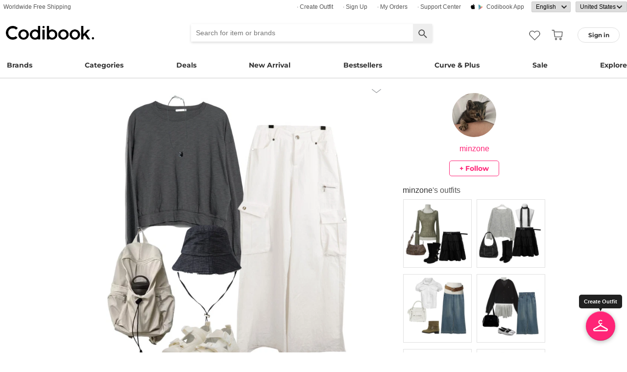

--- FILE ---
content_type: text/html; charset=utf-8
request_url: https://codibook.net/codi/8529851
body_size: 12987
content:
<!DOCTYPE html><html lang="en"><head><title>Travel,패션,Chic,편안한,데이트룩,針織外套,20대,bag,牛仔褲,針織外套,ショートパンツ,ブラウス,ニット,裙子,サンダル,デニムパンツ,夾克,오오티디,Casual,여름,꾸안꾸,Daily,Date,summer,長褲,スカート,パンツ,短褲,無袖,유니크,樂福鞋,톤온톤,autumn,대학생,모자 코디 by minzone - Codibook.</title><meta charset="utf-8"><meta name="mobile-web-app-capable" content="yes"><meta http-equiv="X-UA-Compatible" content="IE=Edge"><meta name="naver-site-verification" content="18719379b51c73ee7c31c971e20b790a9fc353fe"><meta name="google-site-verification" content="BsFUZ1hKjYHyB_VDABBEBiXivHyySYdg_a08JsSWPUM"><meta name="p:domain_verify" content="493125a21442a43c57618c5162746c79"><meta name="apple-itunes-app" content="app-id=1052178370, app-argument=codibook://codi/8529851"/><meta name="viewport" content="initial-scale=1, width=device-width"/><meta name="description" content="#여행  #패션  #시크  #편안한  #데이트룩  #針織外套 #20대  #가방 #牛仔褲 #針織外套  #ショートパンツ  #ブラウス  #ニット #裙子  #サンダル #デニムパンツ #夾克 #오오티디 #캐주얼 #여름 #꾸안꾸 #데일리 #데이트 #summer #長褲 #スカート  #パンツ #短褲 #無袖 #유니크 #樂福鞋 #톤온톤 #가을  #대학생 #모자"/><meta property="og:title" content="Travel,패션,Chic,편안한,데이트룩,針織外套,20대,bag,牛仔褲,針織外套,ショートパンツ,ブラウス,ニット,裙子,サンダル,デニムパンツ,夾克,오오티디,Casual,여름,꾸안꾸,Daily,Date,summer,長褲,スカート,パンツ,短褲,無袖,유니크,樂福鞋,톤온톤,autumn,대학생,모자 코디"/><meta property="og:image" content="https://i3.codibook.net/files/1981020636614/f1b7b392b0aca2d8/955495786.jpg"/><meta property="og:description" content="#가을 #데이트 #데일리 #시크 #여름 #여행 #유니크 #캐주얼 #톤온톤 #데이트룩 #대학생 #편안한 #패션 #20대 #summer #모자 #가방 #꾸안꾸 #오오티디 #裙子 #牛仔褲 #サンダル #短褲 #無袖 #ニット #スカート #ブラウス #デニムパンツ #樂福鞋 #夾克 #パンツ #ショートパンツ #針織外套 #長褲 on CODIBOOK"/><meta property="al:android:url" content="codibook://codi/8529851"/><meta property="al:android:package" content="com.ydea.codibook"/><meta property="al:android:app_name" content="Codibook"/><meta property="al:ios:url" content="codibook://codi/8529851"/><meta property="al:ios:app_store_id" content="1052178370"/><meta property="al:ios:app_name" content="Codibook"/><link rel="alternate" href="codibook://codi/8529851"/><link rel="alternate" href="android-app://com.ydea.codibook/https/codibook.net/codi/8529851"/><link rel="apple-touch-icon" href="https://s1.codibook.net/images/common/apple-touch-icon.png"><link rel="alternate" hreflang="ko" href="https://ko.codibook.net/codi/8529851"><link rel="alternate" hreflang="en" href="https://en.codibook.net/codi/8529851"><link rel="alternate" hreflang="ja" href="https://ja.codibook.net/codi/8529851"><link rel="alternate" hreflang="zh-tw" href="https://zh-tw.codibook.net/codi/8529851"><link rel="alternate" hreflang="zh-cn" href="https://zh-cn.codibook.net/codi/8529851"><link rel="alternate" hreflang="zh-hk" href="https://zh-hk.codibook.net/codi/8529851"><link rel="alternate" hreflang="x-default" href="https://codibook.net/codi/8529851"><link rel="canonical" href="https://codibook.net/codi/8529851"><link rel="preload" href="https://i4.codibook.net/static/webfonts/Montserrat/Montserrat-Bold.woff" as="font" type="font/woff" crossorigin=""><link rel="stylesheet" href="https://s1.codibook.net/aristo/style.min.css"><link rel="stylesheet" href="https://s1.codibook.net/components/flag-icon-css/css/flag-icon.min.css" media="none" onload="if(media!='all')media='all'"/><noscript><link rel="stylesheet" href="https://s1.codibook.net/components/flag-icon-css/css/flag-icon.min.css"/></noscript><link rel="stylesheet" href="https://s1.codibook.net/components/animate.css/animate.css" media="none" onload="if(media!='all')media='all'"/><noscript><link rel="stylesheet" href="https://s1.codibook.net/components/animate.css/animate.css"/></noscript><link rel="stylesheet" href="https://s1.codibook.net/components/jquery.scrollbar/jquery.scrollbar.css" media="none" onload="if(media!='all')media='all'"/><noscript><link rel="stylesheet" href="https://s1.codibook.net/components/jquery.scrollbar/jquery.scrollbar.css"/></noscript><link rel="stylesheet" href="https://s1.codibook.net/components/qtip2/jquery.qtip.css" media="none" onload="if(media!='all')media='all'"/><noscript><link rel="stylesheet" href="https://s1.codibook.net/components/qtip2/jquery.qtip.css"/></noscript><link rel="stylesheet" href="https://s1.codibook.net/css/base.css?b91d09db9cdb537c3a9ea1b312b4ace3"><script>var Codibook = {"env":"production","xrw":"","webViewClient":"","webViewUA":null,"isApp":false,"i18nLocale":"en","currency":"USD","timezoneOffset":-480,"suggestedLocale":"en","isAlphaUser":false,"isBetaUser":true,"shipping_country":"US","isAndroid":false,"isiOS":false,"optionalStaticURLBase":"https://s1.codibook.net","httpStatus":200,"method":"GET","originalUrl":"/codi/8529851","webview":false,"agent":{"isTablet":false,"mobile":false},"isiPhone":false,"isSafari":false,"appDownloadLink":"","viewMode":"page","temp_id":"temp:b357d2d7a6d643a3942133c9403bb64d","naverpay":{"BUTTON_KEY":"4FC8F0E8-C06A-4826-880C-58BF0D182CC2"},"couponUsable":false,"viewData":{},"i18nDomain":["ko.codibook.net","en.codibook.net","ja.codibook.net","zh-tw.codibook.net","zh-cn.codibook.net","zh-hk.codibook.net"],"done":{},"codi_data":{"codi_id":8529851,"user_id":"_sx.apple.000171.4667916ec2b94d88aa1159f35010ebf7.0334","codi_publish":1},"permalink":"https://codibook.net/codi/8529851"};</script><script src="https://s1.codibook.net/js/base.lib.js?5d4e9dea0fb4a5a31388346216245797"></script><script>(function(w,d,s,l,i){w[l]=w[l]||[];w[l].push({'gtm.start':
new Date().getTime(),event:'gtm.js'});var f=d.getElementsByTagName(s)[0],
j=d.createElement(s),dl=l!='dataLayer'?'&l='+l:'';j.async=true;j.src=
'https://ua.codibook.net/gtm.js?id='+i+dl;f.parentNode.insertBefore(j,f);
})(window,document,'script','dataLayer','GTM-KHPNJTQ');</script><script>!function(f,b,e,v,n,t,s){if(f.fbq)return;n=f.fbq=function(){n.callMethod?
n.callMethod.apply(n,arguments):n.queue.push(arguments)};if(!f._fbq)f._fbq=n;
n.push=n;n.loaded=!0;n.version='2.0';n.queue=[];t=b.createElement(e);t.async=!0;
t.src=v;s=b.getElementsByTagName(e)[0];s.parentNode.insertBefore(t,s)}(window,
document,'script','//connect.facebook.net/en_US/fbevents.js');</script><script src="https://s1.codibook.net/js/essential.js?13d0320e79973734fac6d33901bc77db"></script><script src="https://s1.codibook.net/js/common.js?23b5cb301fe9889f8b35d33b89b589c3"></script><script src="https://s1.codibook.net/components/clipboard/dist/clipboard.min.js" async></script></head><body class="mac"><div id="login"><div class="head">Sign in</div><div class="wrapper"><div class="form_wrapper"><form class="ui-form login" method="POST" action="/api/login?fallbackNoAjax=1"><div class="idpws"><input class="user_id text" name="user_id" type="text" autocomplete="username" placeholder="User ID or Email" title="User ID or Email"><input class="raw_password text" name="raw_password" type="password" autocomplete="current-password" placeholder="Password" title="Password"><input class="password" name="password" type="hidden"><input class="return_to" name="return_to" type="hidden"></div><div class="buttons"><input class="btn btn_join" type="submit" value="Sign in"></div><div class="join">Not registered yet?
<strong><a class="join" href="/join">Sign up</a></strong></div><div class="join">Forgot ID or password?
<strong><a class="find_pw" href="/findpw">Find account</a></strong></div><div class="non_login_order_history_notice join"><a class="btn btn_continue_as_guest non_login_order_history">Order detail for guest</a></div><div class="non_login_pay_notice join"><a class="btn btn_continue_as_guest non_login_pay">Continue as guest</a></div><div class="googlelogin"><a class="btn_google btn_externalLogin" href="/auth/google">Sign in with Google</a></div><div class="applelogin"><a class="btn_apple btn_externalLogin" href="/auth/apple">Sign in with Apple</a></div><div class="linelogin"><a class="btn_line btn_externalLogin" href="/auth/line">Sign in with LINE</a></div><div class="fblogin"><a class="btn_facebook btn_externalLogin" href="/auth/facebook">Sign in with Facebook</a></div></form></div></div></div><div id="validation"><div class="wrapper"><div class="form_wrapper"><div class="head">Enter verification code</div><form class="ui-form validation"><div><p>Please check your email for a message with your code. Your code is 4 numbers long.</p><p>We sent your code to: <strong id="email_sent_to"></strong></p><a class="modify_email">Modify email address</a><input class="verify_code text" name="verify_code" type="number" placeholder="Enter code" title="Enter code" autocomplete="off"><div class="join_notice code_notice"></div><button class="retry" disabled>Resend code</button></div><div class="buttons"><div class="submit"><input class="btn btn_join" type="submit" value="Verify email"></div></div></form></div></div></div><div id="find_pw_dialog_container"><div class="formpanel_dialog"><div class="title">Find account</div><div class="desc">The password reset URL will be sent to the email of your account.</div><form class="find_pw ui-form" action="/api/user/dummy/find_pw"><div class="content"><div class="row"><div class="label">Email</div><div class="input"><input class="email text" name="email" type="email" inputmode="email" autocomplete="email" style="width:150px"></div></div></div><div class="foot"><input class="btn" type="submit" value="Submit">
<input class="btn cancel" type="button" value="cancel"></div></form></div></div><div id="non_login_order_history_dialog_container"><div class="formpanel_dialog"><div class="title">Order detail for guest</div><div class="desc">The order id was provided to you by email when your order was placed.</div><form class="non_login_order_history ui-form" action="/order/history" method="post"><input class="name text" name="non_login" type="hidden" value="1"><div class="content"><div class="row"><div class="label">Order ID</div><div class="input"><input class="order_id text" name="order_id" type="text" autocomplete="off"></div></div><div class="row"><div class="label">Email</div><div class="input"><input class="name text" name="email" type="text" autocomplete="off"></div></div></div><div class="foot"><input class="btn" type="submit" value="Submit"></div></form></div></div><div id="modal_background_layer"></div><div id="fb-root"></div><div class="topBannerWrapper" id="top_banner_wrapper"><div class="topBanner" id="top_banner"><a href=""><div class="img" style="background-image:url(https://s1.codibook.net/images/banner/app_down_top_en.png)"></div></a><div class="close_left"></div></div></div><div class="topBannerWrapper" id="locale_suggestion_banner_wrapper" lang="en"><div class="topBanner" id="locale_suggestion_banner"><div class="text"><strong>Choose another language to see content specific to your location and shop online.</strong></div><div class="locale_select_options_wrapper"><select class="locale_select_options" autocomplete="off"><option value="ko">한국어</option><option value="en" selected>English</option><option value="ja">日本語</option><option value="zh-tw">繁體中文</option><option value="zh-cn">简体中文</option></select></div><div class="locale_select_button_wrapper"><a class="btn btn_submit" type="button">OK</a></div><div class="close"></div></div></div><div id="header"><div id="header_of_header_wrapper"><div id="header_of_header"><div class="btn_wrapper_left"><a href="/about/freeshipping">Worldwide Free Shipping</a></div><div class="btn_wrapper_right"><a class="create btn" href="/create">· Create Outfit</a><a class="join btn" href="/join">· Sign up</a><a class="order_history requireLogin nonLoginOrderHistory btn" href="/order/history">· My Orders</a><a class="cscenter btn" href="/cs_center">· Support Center</a><a class="app btn" href="/about_app">Codibook app</a><div class="lang_currency_selector_wrapper"><select class="lang selectLanguages" autocomplete="off"><option value="ko">한국어</option><option value="en" selected>English</option><option value="ja">日本語</option><option value="zh-tw">繁體中文</option><option value="zh-cn">简体中文</option></select><select class="shipping_country selectShippingCountry" autocomplete="off"><option value="US" selected>United States</option><option value="AU">Australia</option><option value="CA">Canada</option><option value="JP">Japan</option><option value="HK">Hong kong</option><option value="MO">Macao</option><option value="SG">Singapore</option><option value="TW">Taiwan</option><option value="GB">United Kingdom</option><option value="FR">France</option><option value="IT">Italy</option><option value="AT">Austria</option><option value="BE">Belgium</option><option value="BG">Bulgaria(rep)</option><option value="HR">Croatia</option><option value="CY">Cyprus</option><option value="CZ">Czech</option><option value="DK">Denmark</option><option value="EE">Estonia</option><option value="FI">Finland</option><option value="DE">Germany</option><option value="GR">Greece</option><option value="HU">Hungary(rep)</option><option value="IE">Ireland</option><option value="LV">Latvia</option><option value="LT">Lithuania</option><option value="LU">Luxembourg</option><option value="MY">Malaysia</option><option value="NL">Netherlands</option><option value="NZ">New Zealand</option><option value="NO">Norway</option><option value="PL">Poland(rep)</option><option value="PT">Portugal</option><option value="RO">Romania</option><option value="SK">Slovakia</option><option value="SI">Slovenia</option><option value="ES">Spain</option><option value="SE">Sweden</option><option value="CH">Switzerland</option><option value="VN">Vietnam</option><option value="ZM">Zambia</option></select></div></div></div></div><div id="header_wrapper"><a class="hamburger btn" href="#"></a><div class="title"><a href="/"><img alt="Codibook" src="https://s1.codibook.net/images/header/logo.png" width="140"></a></div><div class="logo"><a href="/">Codibook</a></div><div class="login btn_flat needLogin" tabIndex="0"><span>Sign in</span></div><a class="search_btn" href="/search/"></a><a class="requireLogin liked_btn" href="#"></a><form class="search_wrapper hide_for_mobile" action="/search/"><input class="search" id="autoComplete" type="text" list="keyword" inputmode="search" name="q" placeholder="Search for item or brands" autocomplete="off" value=""><input type="hidden" name="filter" value=""><input class="search_submit" type="submit" value=""></form><a class="cart empty" href="/cart"></a><div class="search_assist balloon"><div class="assisted_keyword_wrapper"><div class="history_wrapper"><div class="keyword_label">Recent Searches</div><div class="clear">Clear</div><div class="history_content"></div></div><div class="keyword_label">Popular Keyword</div><div class="content"></div></div></div></div><div id="main_menu_container"><div id="main_menu"><div class="main_menu brands"><a href="/brand">Brands</a></div><div class="brands balloon"></div><div class="main_menu categories"><a href="#">Categories</a></div><div class="categories balloon"><div class="category_menu"><a href="/items/?shop_id=167&amp;sort=recent" data-alter="Delight.">Delight.</a></div><div class="category_menu"><a href="/items/?pc=136" data-alter="outer">Outer</a></div><div class="category_menu"><a href="/items/?pc=140" data-alter="tops">Tops</a></div><div class="category_menu"><a href="/items/?pc=144" data-alter="bottoms">Bottoms</a></div><div class="category_menu"><a href="/items/?pc=142" data-alter="dress">Dress</a></div><div class="category_menu"><a href="/items/?pc=151" data-alter="shoes">Shoes</a></div><div class="category_menu"><a href="/items/?pc=149" data-alter="bags">Bags</a></div><div class="category_menu"><a href="/items/?pc=150" data-alter="accessories">Accessories</a></div><div class="category_menu"><a href="/items/?pc=39583" data-alter="jewelry">Jewelry</a></div><div class="category_menu"><a href="/items/?pc=155" data-alter="swimwear">Swimwear</a></div></div><div class="main_menu"><a href="/event" data-alter="deals">Deals</a></div><div class="main_menu"><a href="/items/?sort=recent&amp;orderable=1&amp;featured=new" data-alter="new arrival">New Arrival</a></div><div class="main_menu"><a href="/items/?sort=order&amp;orderable=1&amp;featured=best" data-alter="bestsellers">Bestsellers</a></div><div class="main_menu"><a href="/items/?size=curve" data-alter="Curve &amp; Plus">Curve & Plus</a></div><div class="main_menu"><a href="/items/?sort=recent&amp;sale=1&amp;featured=sale" data-alter="sale">Sale</a></div><div class="main_menu"><a href="/trending" data-alter="explore">Explore</a></div></div></div><div id="popup_download_app_layer"></div><div id="popup_download_app"><div class="popup_image"><a href="https://codibook.net/page/5473905"><img class="link" alt="Join" src="https://s1.codibook.net/images/popup/join_banner_en3.jpg"></a></div><div class="close"></div></div><div id="new_user_coupon_layer_bg"></div><div id="new_user_coupon_layer"><a href="/event/page/welcomeapp"><img loading="lazy" src="https://s1.codibook.net/images/popup/newuser_popup_banner.jpg" alt="Take a coupon"></a><div class="close"></div></div></div><div id="left_modal_bg"></div><div id="left"><div class="container"><div class="top"><a class="join btn" href="/join">Sign up</a><div class="needLogin btn" style="margin-right:0">Sign in</div></div><div class="middle"><div class="menu"><a href="/"><img alt="main page" src="https://s1.codibook.net/images/glyphs/mobile_menu/home.png" align="absmiddle" width="24"> &nbsp;home</a></div><div class="menu"><a class="shopping" href="#"><img alt="category" src="https://s1.codibook.net/images/glyphs/mobile_menu/category.png" align="absmiddle" width="24"> &nbsp;Category</a></div><div class="submenu shopping"><div class="submenu_item"><a href="/items/?shop_id=167&amp;sort=recent" data-alter="Delight.">· Delight.</a></div><div class="submenu_item"><a href="/items/?pc=136">· Outer</a></div><div class="submenu_item"><a href="/items/?pc=140">· Tops</a></div><div class="submenu_item"><a href="/items/?pc=144">· Bottoms</a></div><div class="submenu_item"><a href="/items/?pc=142">· Dress</a></div><div class="submenu_item"><a href="/items/?pc=151">· Shoes</a></div><div class="submenu_item"><a href="/items/?pc=149">· Bags</a></div><div class="submenu_item"><a href="/items/?pc=150">· Accessories</a></div><div class="submenu_item"><a href="/items/?pc=39583">· Jewelry</a></div><div class="submenu_item"><a href="/items/?pc=155">· Swimwear</a></div><div class="submenu_item"><a href="/items/?size=curve">· Curve &amp; Plus</a></div><div class="submenu_item"><a href="/items/?sort=recent&amp;orderable=1&amp;featured=new">· New arrival</a></div><div class="submenu_item"><a href="/items/?sort=recent&amp;sale=1&amp;featured=sale">· Sale</a></div><div class="submenu_item"><a href="/items/?sort=order&amp;orderable=1&amp;featured=best">· Bestsellers</a></div></div><div class="menu"><a class="codi" href="/codi"><img alt="set" src="https://s1.codibook.net/images/glyphs/mobile_menu/codi.png" align="absmiddle" width="24"> &nbsp;Outfits</a></div><div class="menu"><a class="dailytip" href="/dailytip"><img alt="daily tips" src="https://s1.codibook.net/images/glyphs/mobile_menu/daily-tip.png" align="absmiddle" width="24"> &nbsp;dailytip</a></div><div class="menu"><a class="dailytip" href="/collection"><img alt="collection" src="https://s1.codibook.net/images/glyphs/mobile_menu/collection.png" align="absmiddle" width="24"> &nbsp;collection</a></div><div class="menu"><a class="event"><img alt="contest" src="https://s1.codibook.net/images/glyphs/mobile_menu/contest.png" align="absmiddle" width="24"> &nbsp;Deals / contest</a></div><div class="submenu event"><div class="submenu_item"><a href="/event">Deals</a></div><div class="submenu_item"><a href="/contest">contest</a></div></div><div style="padding-top:10px;border-top:1px solid #ccc;margin-top:10px;"></div><div class="menu"><a class="requireLogin nonLoginOrderHistory" href="#"><img alt="my shopping" src="https://s1.codibook.net/images/glyphs/my/delivery.png" align="absmiddle" width="24"> &nbsp;My Orders</a></div><div class="menu"><a class="requireLogin" href="#"><img alt="my shopping" src="https://s1.codibook.net/images/glyphs/my/mileage.png" align="absmiddle" width="24"> &nbsp;Credit details</a></div><div class="menu"><a href="/cs_center"><img alt="CS" src="https://s1.codibook.net/images/glyphs/mobile_menu/cs-center.png" align="absmiddle" width="24"> &nbsp;Support Center</a></div><div class="menu"><div class="lang_currency_selector_wrapper"><select class="lang selectLanguages" autocomplete="off"><option value="ko">한국어</option><option value="en" selected>English</option><option value="ja">日本語</option><option value="zh-tw">繁體中文</option><option value="zh-cn">简体中文</option></select><select class="shipping_country selectShippingCountry" autocomplete="off"><option value="US" selected>United States</option><option value="AU">Australia</option><option value="CA">Canada</option><option value="JP">Japan</option><option value="HK">Hong kong</option><option value="MO">Macao</option><option value="SG">Singapore</option><option value="TW">Taiwan</option><option value="GB">United Kingdom</option><option value="FR">France</option><option value="IT">Italy</option><option value="AT">Austria</option><option value="BE">Belgium</option><option value="BG">Bulgaria(rep)</option><option value="HR">Croatia</option><option value="CY">Cyprus</option><option value="CZ">Czech</option><option value="DK">Denmark</option><option value="EE">Estonia</option><option value="FI">Finland</option><option value="DE">Germany</option><option value="GR">Greece</option><option value="HU">Hungary(rep)</option><option value="IE">Ireland</option><option value="LV">Latvia</option><option value="LT">Lithuania</option><option value="LU">Luxembourg</option><option value="MY">Malaysia</option><option value="NL">Netherlands</option><option value="NZ">New Zealand</option><option value="NO">Norway</option><option value="PL">Poland(rep)</option><option value="PT">Portugal</option><option value="RO">Romania</option><option value="SK">Slovakia</option><option value="SI">Slovenia</option><option value="ES">Spain</option><option value="SE">Sweden</option><option value="CH">Switzerland</option><option value="VN">Vietnam</option><option value="ZM">Zambia</option></select></div></div></div></div></div><div class="codi_view" id="container"><div id="codi_view_container"><div class="codi_dialog document_dialog" data-user_id="_sx.apple.000171.4667916ec2b94d88aa1159f35010ebf7.0334" data-codi_id="8529851"><div class="codi_view_wrapper"><div class="codi_image_wrapper document_content_wrapper"><div class="profile_wrapper"><div class="profile_image"><img alt="profile image" src="https://i3.codibook.net/files/198206018158/caea6614d9a3e709/410656491.png?class=small"></div><div class="nick_name"><a href="/user/_sx.apple.000171.4667916ec2b94d88aa1159f35010ebf7.0334">minzone</a></div><div class="btn follow_wrapper requireLogin follow" data-user_id="_sx.apple.000171.4667916ec2b94d88aa1159f35010ebf7.0334">+ follow</div></div><div class="title_wrapper"><div class="title">Travel,패션,Chic,편안한,데이트룩,針織外套,20대,bag,牛仔褲,針織外套,ショートパンツ,ブラウス,ニット,裙子,サンダル,デニムパンツ,夾克,오오티디,Casual,여름,꾸안꾸,Daily,Date,summer,長褲,スカート,パンツ,短褲,無袖,유니크,樂福鞋,톤온톤,autumn,대학생,모자 코디</div><div class="action_wrapper"><img alt="more ..." src="https://s1.codibook.net/images/detail/editdown_arrow.png" tabindex="0"><div class="codi_menu document_menu"><a class="btn download" href="/codi/8529851/download" rel="nofollow">download</a><a class="btn share" href="#">share</a></div></div></div><div class="image_wrapper"><div class="image"><img src="https://i3.codibook.net/files/1981020636614/f1b7b392b0aca2d8/955495786.jpg?class=big" alt="binary01 스트링 비바 백팩,wonderwonder 홀티 카고 포켓 코튼 롱 와이드 팬츠,DANGDANG GIRL 통통 볼드 하트 목걸이등을 매치한 코디"></div><div class="content"><div class="description"><a href="/codi?style=여행">#Travel</a>  <a href="/codi?style=패션">#패션</a>  <a href="/codi?style=시크">#Chic</a>  <a href="/codi?style=편안한">#편안한</a>  <a href="/codi?style=데이트룩">#데이트룩</a>  <a href="/codi?style=針織外套">#針織外套</a> <a href="/codi?style=20대">#20대</a>  <a href="/codi?style=가방">#bag</a> <a href="/codi?style=牛仔褲">#牛仔褲</a> <a href="/codi?style=針織外套">#針織外套</a>  <a href="/codi?style=ショートパンツ">#ショートパンツ</a>  <a href="/codi?style=ブラウス">#ブラウス</a>  <a href="/codi?style=ニット">#ニット</a> <a href="/codi?style=裙子">#裙子</a>  <a href="/codi?style=サンダル">#サンダル</a> <a href="/codi?style=デニムパンツ">#デニムパンツ</a> <a href="/codi?style=夾克">#夾克</a> <a href="/codi?style=오오티디">#오오티디</a> <a href="/codi?style=캐주얼">#Casual</a> <a href="/codi?style=여름">#여름</a> <a href="/codi?style=꾸안꾸">#꾸안꾸</a> <a href="/codi?style=데일리">#Daily</a> <a href="/codi?style=데이트">#Date</a> <a href="/codi?style=summer">#summer</a> <a href="/codi?style=長褲">#長褲</a> <a href="/codi?style=スカート">#スカート</a>  <a href="/codi?style=パンツ">#パンツ</a> <a href="/codi?style=短褲">#短褲</a> <a href="/codi?style=無袖">#無袖</a> <a href="/codi?style=유니크">#유니크</a> <a href="/codi?style=樂福鞋">#樂福鞋</a> <a href="/codi?style=톤온톤">#톤온톤</a> <a href="/codi?style=가을">#autumn</a>  <a href="/codi?style=대학생">#대학생</a> <a href="/codi?style=모자">#cap</a></div><div class="regdate">2 years ago</div></div></div><div class="line"></div><div class="bottom_wrapper"><div class="liked_wrapper"></div><button class="like_icon requireLogin"></button><div class="style_wrapper"><a class="style" href="/codi?style=2">#autumn</a><a class="style" href="/codi?style=17">#Date</a><a class="style" href="/codi?style=18">#Daily</a><a class="style" href="/codi?style=40">#Chic</a><a class="style" href="/codi?style=46">#여름</a><a class="style" href="/codi?style=47">#Travel</a><a class="style" href="/codi?style=54">#유니크</a><a class="style" href="/codi?style=62">#Casual</a><a class="style" href="/codi?style=450">#톤온톤</a><a class="style" href="/codi?style=635">#데이트룩</a><a class="style" href="/codi?style=917">#대학생</a><a class="style" href="/codi?style=1238">#편안한</a><a class="style" href="/codi?style=1323">#패션</a><a class="style" href="/codi?style=1598">#20대</a><a class="style" href="/codi?style=1849">#summer</a><a class="style" href="/codi?style=2132">#cap</a><a class="style" href="/codi?style=2750">#bag</a><a class="style" href="/codi?style=3478">#꾸안꾸</a><a class="style" href="/codi?style=7648">#오오티디</a><a class="style" href="/codi?style=80358">#裙子</a><a class="style" href="/codi?style=81439">#牛仔褲</a><a class="style" href="/codi?style=153661">#サンダル</a><a class="style" href="/codi?style=153691">#短褲</a><a class="style" href="/codi?style=160196">#無袖</a><a class="style" href="/codi?style=200158">#ニット</a><a class="style" href="/codi?style=202436">#スカート</a><a class="style" href="/codi?style=203287">#ブラウス</a><a class="style" href="/codi?style=214129">#デニムパンツ</a><a class="style" href="/codi?style=230655">#樂福鞋</a><a class="style" href="/codi?style=233688">#夾克</a><a class="style" href="/codi?style=235043">#パンツ</a><a class="style" href="/codi?style=235117">#ショートパンツ</a><a class="style" href="/codi?style=237295">#針織外套</a><a class="style" href="/codi?style=243901">#長褲</a></div><div class="share_wrapper"><div class="share_button_wrapper"><button class="pinterest"></button><button class="line_app"></button><button class="facebook"></button><button class="url"></button></div><div id="share_url_dialog_container"><div class="formpanel_dialog"><div class="title">URL<div class="content"><div class="row"><div class="input"><input class="share_url" type="text" readonly><button class="copy btn btn_general2">Copy</button></div></div></div></div></div></div></div></div><div id="cart_btn_wrapper"><input class="btn btn_buy" type="button" value="Buy All Set"></div></div><div class="codi_info_wrapper document_info_wrapper"><div class="profile_wrapper"><div class="profile_image"><img alt="profile image" src="https://i3.codibook.net/files/198206018158/caea6614d9a3e709/410656491.png?class=small"></div><div class="nick_name"><a href="/user/_sx.apple.000171.4667916ec2b94d88aa1159f35010ebf7.0334">minzone</a></div><div class="btn follow_wrapper requireLogin follow" data-user_id="_sx.apple.000171.4667916ec2b94d88aa1159f35010ebf7.0334">+ follow</div></div><div class="profile_codi_wrapper"><div class="profile_codi_title"><a href="/user/_sx.apple.000171.4667916ec2b94d88aa1159f35010ebf7.0334">minzone</a><span>'s outfits</span></div><div class="profile_codi"></div></div></div></div><div class="comment_wrapper"><div class="comment_container"><div class="comment_list"></div><div class="comment_write_wrapper"><div class="msg"><a class="needLogin" href="#">Sign in</a><span> and Add a comment</span></div></div></div></div><div class="clear_both"></div><div class="detail_title"><span>used item</span></div><div id="content_wrapper"><div id="content"><div class="grid-sizer"></div><div class="null_msg">No styles or items found.</div></div></div><div class="item_slider_wrapper"><div class="detail_title"><span>Recommended</span></div><div class="scrolling-wrapper-flexbox"><div class="item_wrapper"><a class="item_link" data-item_id="9439990" href="/item/9439990?recStrategy=096945"><div class="thumb_wrapper"><noscript><img loading="lazy" src="https://i4.codibook.net/files/1983041644422/cd8715fdf07945b7/1957059468.jpg?class=square" alt="Puffer Jacket"></noscript><div class="lazyImage" data-attr="{&quot;src&quot;:&quot;https://i4.codibook.net/files/1983041644422/cd8715fdf07945b7/1957059468.jpg?class=square&quot;}"><img alt="Puffer Jacket" src="https://s1.codibook.net/images/common/loading_spinner.gif"></div></div></a><div class="item_info"><div class="shop">peachmode</div><div class="title"><a class="item_link" data-item_id="9439990" href="/item/9439990?recStrategy=096945">Puffer Jacket</a></div><div class="price"><s>$59.15</s>
<span>$48.29</span></div></div></div><div class="item_wrapper"><a class="item_link" data-item_id="9280449" href="/item/9280449?recStrategy=096945"><div class="thumb_wrapper"><noscript><img loading="lazy" src="https://i3.codibook.net/files/1982040329825/5494fe3a7d8aeb42/1468104665.jpg?class=square" alt="knitwears"></noscript><div class="lazyImage" data-attr="{&quot;src&quot;:&quot;https://i3.codibook.net/files/1982040329825/5494fe3a7d8aeb42/1468104665.jpg?class=square&quot;}"><img alt="knitwears" src="https://s1.codibook.net/images/common/loading_spinner.gif"></div></div></a><div class="item_info"><div class="shop">LOVENSOME</div><div class="title"><a class="item_link" data-item_id="9280449" href="/item/9280449?recStrategy=096945">knitwears</a></div><div class="price"><s>$31.71</s>
<span>$29.02</span></div></div></div><div class="item_wrapper"><a class="item_link" data-item_id="9413039" href="/item/9413039?recStrategy=096945"><div class="thumb_wrapper"><noscript><img loading="lazy" src="https://i4.codibook.net/files/1983020628211/d55870d2d570fc0b/1181307028.jpg?class=square" alt="Long Sleeve"></noscript><div class="lazyImage" data-attr="{&quot;src&quot;:&quot;https://i4.codibook.net/files/1983020628211/d55870d2d570fc0b/1181307028.jpg?class=square&quot;}"><img alt="Long Sleeve" src="https://s1.codibook.net/images/common/loading_spinner.gif"></div></div></a><div class="item_info"><div class="shop">creamsugar</div><div class="title"><a class="item_link" data-item_id="9413039" href="/item/9413039?recStrategy=096945">Long Sleeve</a></div><div class="price"><span>$18.78</span></div></div></div><div class="item_wrapper"><a class="item_link" data-item_id="9415972" href="/item/9415972?recStrategy=096945"><div class="thumb_wrapper"><noscript><img loading="lazy" src="https://i4.codibook.net/files/1983021244416/58cda9b2a580d99c/1046160921.jpg?class=square" alt="pants"></noscript><div class="lazyImage" data-attr="{&quot;src&quot;:&quot;https://i4.codibook.net/files/1983021244416/58cda9b2a580d99c/1046160921.jpg?class=square&quot;}"><img alt="pants" src="https://s1.codibook.net/images/common/loading_spinner.gif"></div></div></a><div class="item_info"><div class="shop">JASMINBELL</div><div class="title"><a class="item_link" data-item_id="9415972" href="/item/9415972?recStrategy=096945">pants</a></div><div class="price"><s>$24.63</s>
<span>$19.57</span></div></div></div><div class="item_wrapper"><a class="item_link" data-item_id="9407282" href="/item/9407282?recStrategy=096945"><div class="thumb_wrapper"><noscript><img loading="lazy" src="https://i4.codibook.net/files/1983012173201/9b4e1b0ada3883be/536860025.jpg?class=square" alt="Long Sleeve"></noscript><div class="lazyImage" data-attr="{&quot;src&quot;:&quot;https://i4.codibook.net/files/1983012173201/9b4e1b0ada3883be/536860025.jpg?class=square&quot;}"><img alt="Long Sleeve" src="https://s1.codibook.net/images/common/loading_spinner.gif"></div></div></a><div class="item_info"><div class="shop">EEZEE</div><div class="title"><a class="item_link" data-item_id="9407282" href="/item/9407282?recStrategy=096945">Long Sleeve</a></div><div class="price"><s>$32.20</s>
<span>$28.98</span></div></div></div><div class="item_wrapper"><a class="item_link" data-item_id="9443586" href="/item/9443586?recStrategy=096945"><div class="thumb_wrapper"><noscript><img loading="lazy" src="https://i4.codibook.net/files/1983042449805/88361ba5f7d48fb4/1400187845.jpg?class=square" alt="jeans"></noscript><div class="lazyImage" data-attr="{&quot;src&quot;:&quot;https://i4.codibook.net/files/1983042449805/88361ba5f7d48fb4/1400187845.jpg?class=square&quot;}"><img alt="jeans" src="https://s1.codibook.net/images/common/loading_spinner.gif"></div></div></a><div class="item_info"><div class="shop">EEZEE</div><div class="title"><a class="item_link" data-item_id="9443586" href="/item/9443586?recStrategy=096945">jeans</a></div><div class="price"><s>$50.82</s>
<span>$45.74</span></div></div></div><div class="item_wrapper"><a class="item_link" data-item_id="9463220" href="/item/9463220?recStrategy=096945"><div class="thumb_wrapper"><noscript><img loading="lazy" src="https://i4.codibook.net/files/1983062175006/b67ba87964eb04bc/547625004.jpg?class=square" alt="Long Sleeve"></noscript><div class="lazyImage" data-attr="{&quot;src&quot;:&quot;https://i4.codibook.net/files/1983062175006/b67ba87964eb04bc/547625004.jpg?class=square&quot;}"><img alt="Long Sleeve" src="https://s1.codibook.net/images/common/loading_spinner.gif"></div></div></a><div class="item_info"><div class="shop">creamsugar</div><div class="title"><a class="item_link" data-item_id="9463220" href="/item/9463220?recStrategy=096945">Long Sleeve</a></div><div class="price"><span>$25.98</span></div></div></div><div class="item_wrapper"><a class="item_link" data-item_id="9448306" href="/item/9448306?recStrategy=096945"><div class="thumb_wrapper"><noscript><img loading="lazy" src="https://i4.codibook.net/files/198305053020/32ab8c4fb943559b/1138177160.jpg?class=square" alt="knitwears"></noscript><div class="lazyImage" data-attr="{&quot;src&quot;:&quot;https://i4.codibook.net/files/198305053020/32ab8c4fb943559b/1138177160.jpg?class=square&quot;}"><img alt="knitwears" src="https://s1.codibook.net/images/common/loading_spinner.gif"></div></div></a><div class="item_info"><div class="shop">ccomeng</div><div class="title"><a class="item_link" data-item_id="9448306" href="/item/9448306?recStrategy=096945">knitwears</a></div><div class="price"><span>$26.71</span></div></div></div><div class="item_wrapper"><a class="item_link" data-item_id="9410377" href="/item/9410377?recStrategy=096945"><div class="thumb_wrapper"><noscript><img loading="lazy" src="https://i4.codibook.net/files/1983013044401/6dfda3b80519b3b2/1717943301.jpg?class=square" alt="jeans"></noscript><div class="lazyImage" data-attr="{&quot;src&quot;:&quot;https://i4.codibook.net/files/1983013044401/6dfda3b80519b3b2/1717943301.jpg?class=square&quot;}"><img alt="jeans" src="https://s1.codibook.net/images/common/loading_spinner.gif"></div></div></a><div class="item_info"><div class="shop">boogieshop</div><div class="title"><a class="item_link" data-item_id="9410377" href="/item/9410377?recStrategy=096945">jeans</a></div><div class="price"><span>$28.90</span></div></div></div><div class="item_wrapper"><a class="item_link" data-item_id="9382808" href="/item/9382808?recStrategy=096945"><div class="thumb_wrapper"><noscript><img loading="lazy" src="https://i4.codibook.net/files/198211183002/a0c3858707548f87/234751974.jpg?class=square" alt="set"></noscript><div class="lazyImage" data-attr="{&quot;src&quot;:&quot;https://i4.codibook.net/files/198211183002/a0c3858707548f87/234751974.jpg?class=square&quot;}"><img alt="set" src="https://s1.codibook.net/images/common/loading_spinner.gif"></div></div></a><div class="item_info"><div class="shop">JASMINBELL</div><div class="title"><a class="item_link" data-item_id="9382808" href="/item/9382808?recStrategy=096945">set</a></div><div class="price"><s>$33.26</s>
<span>$25.73</span></div></div></div><div class="item_wrapper"><a class="item_link" data-item_id="9453175" href="/item/9453175?recStrategy=096945"><div class="thumb_wrapper"><noscript><img loading="lazy" src="https://i4.codibook.net/files/1983051660601/2c16d432f4b429ff/542530816.jpg?class=square" alt="Cardigan / Vest"></noscript><div class="lazyImage" data-attr="{&quot;src&quot;:&quot;https://i4.codibook.net/files/1983051660601/2c16d432f4b429ff/542530816.jpg?class=square&quot;}"><img alt="Cardigan / Vest" src="https://s1.codibook.net/images/common/loading_spinner.gif"></div></div></a><div class="item_info"><div class="shop">creamsugar</div><div class="title"><a class="item_link" data-item_id="9453175" href="/item/9453175?recStrategy=096945">Cardigan / Vest</a></div><div class="price"><span>$33.90</span></div></div></div><div class="item_wrapper"><a class="item_link" data-item_id="9438594" href="/item/9438594?recStrategy=096945"><div class="thumb_wrapper"><noscript><img loading="lazy" src="https://i4.codibook.net/files/1983041415627/386df7690a64e584/1406116071.jpg?class=square" alt="Long Sleeve"></noscript><div class="lazyImage" data-attr="{&quot;src&quot;:&quot;https://i4.codibook.net/files/1983041415627/386df7690a64e584/1406116071.jpg?class=square&quot;}"><img alt="Long Sleeve" src="https://s1.codibook.net/images/common/loading_spinner.gif"></div></div></a><div class="item_info"><div class="shop">Wansmall</div><div class="title"><a class="item_link" data-item_id="9438594" href="/item/9438594?recStrategy=096945">Long Sleeve</a></div><div class="price"><s>$42.45</s>
<span>$21.22</span></div></div></div><div class="item_wrapper"><a class="item_link" data-item_id="9424839" href="/item/9424839?recStrategy=096945"><div class="thumb_wrapper"><noscript><img loading="lazy" src="https://i4.codibook.net/files/1983030437261/bc5b6698aa1d8d2b/1717704869.jpg?class=square" alt="Short Pants"></noscript><div class="lazyImage" data-attr="{&quot;src&quot;:&quot;https://i4.codibook.net/files/1983030437261/bc5b6698aa1d8d2b/1717704869.jpg?class=square&quot;}"><img alt="Short Pants" src="https://s1.codibook.net/images/common/loading_spinner.gif"></div></div></a><div class="item_info"><div class="shop">Qnigirls</div><div class="title"><a class="item_link" data-item_id="9424839" href="/item/9424839?recStrategy=096945">Short Pants</a></div><div class="price"><span>$23.05</span></div></div></div><div class="item_wrapper"><a class="item_link" data-item_id="9456599" href="/item/9456599?recStrategy=096945"><div class="thumb_wrapper"><noscript><img loading="lazy" src="https://i4.codibook.net/files/1983052719216/b9bea262c49832b2/1753017348.jpg?class=square" alt="jacket"></noscript><div class="lazyImage" data-attr="{&quot;src&quot;:&quot;https://i4.codibook.net/files/1983052719216/b9bea262c49832b2/1753017348.jpg?class=square&quot;}"><img alt="jacket" src="https://s1.codibook.net/images/common/loading_spinner.gif"></div></div></a><div class="item_info"><div class="shop">JASMINBELL</div><div class="title"><a class="item_link" data-item_id="9456599" href="/item/9456599?recStrategy=096945">jacket</a></div><div class="price"><s>$86.22</s>
<span>$66.38</span></div></div></div></div></div><div class="detail_title"><span>Trending Styles</span></div><div id="content_wrapper"><div class="mix_list" id="content"><div class="grid-sizer"></div><div class="grid set_wrapper codi"><div class="set_container"><div class="set codi" data-codi_id="8736944"><div class="thumb_wrapper"><a class="codi_link" data-codi_id="8736944" href="/codi/8736944"><img class="thumb" loading="lazy" src="https://i4.codibook.net/files/1983071028535/72c7945f8b661f/1823104878.jpg?class=medium" alt="style"></a></div><div class="codi_list_items_wrapper"><a href="/item/9466853"><div class="codi_item"><div class="codi_item_thumb_wrapper"><span class="helper"></span><img loading="lazy" src="https://i4.codibook.net/files/1983070611274/bb756219d83ed3/567165986.png?class=small" alt="jacket"></div><div class="codi_item_info"><div class="codi_brand_name">EEZEE</div><div class="codi_item_title">jacket</div><div class="codi_item_price"><s>$76.23</s>
<span>$68.61</span></div></div></div></a><a href="/item/9461794"><div class="codi_item"><div class="codi_item_thumb_wrapper"><span class="helper"></span><img loading="lazy" src="https://i4.codibook.net/files/1983061633061/fd82b2fa38c826/868376158.png?class=small" alt="jeans"></div><div class="codi_item_info"><div class="codi_brand_name">wonderwonder</div><div class="codi_item_title">jeans</div><div class="codi_item_price"><span>$42.56</span></div></div></div></a><a href="/item/9469504"><div class="codi_item"><div class="codi_item_thumb_wrapper"><span class="helper"></span><img loading="lazy" src="https://i4.codibook.net/files/1983071028281/3558f80d8d59fc/160696668.png?class=small" alt="Long Sleeve"></div><div class="codi_item_info"><div class="codi_brand_name">wonderwonder</div><div class="codi_item_title">Long Sleeve</div><div class="codi_item_price"><span>$27.93</span></div></div></div></a><div class="codi_item_more"><a href="/codi/8736944">more</a></div></div><div class="info_wrapper"><div class="like_info">liked
<span class="liked_cnt">5</span></div><a class="action like"></a></div></div></div></div><div class="grid set_wrapper codi"><div class="set_container"><div class="set codi" data-codi_id="8736943"><div class="thumb_wrapper"><a class="codi_link" data-codi_id="8736943" href="/codi/8736943"><img class="thumb" loading="lazy" src="https://i4.codibook.net/files/1983071028033/0bd30eb74f54cc/1004053881.jpg?class=medium" alt="style"></a></div><div class="codi_list_items_wrapper"><a href="/item/9469494"><div class="codi_item"><div class="codi_item_thumb_wrapper"><span class="helper"></span><img loading="lazy" src="https://i4.codibook.net/files/1983071027910/798de00c7aa85d/417301577.png?class=small" alt="skirt"></div><div class="codi_item_info"><div class="codi_brand_name">binary01</div><div class="codi_item_title">skirt</div><div class="codi_item_price"><s>$41.01</s>
<span>$36.95</span></div></div></div></a><a href="/item/9469487"><div class="codi_item"><div class="codi_item_thumb_wrapper"><span class="helper"></span><img loading="lazy" src="https://i4.codibook.net/files/1983071027446/8e11114a50760c/927592149.png?class=small" alt="Cardigan / Vest"></div><div class="codi_item_info"><div class="codi_brand_name">binary01</div><div class="codi_item_title">Cardigan / Vest</div><div class="codi_item_price"><s>$58.74</s>
<span>$52.96</span></div></div></div></a><a href="/item/9465425"><div class="codi_item"><div class="codi_item_thumb_wrapper"><span class="helper"></span><img loading="lazy" src="https://i4.codibook.net/files/198306308254/69ebc6e1e71b58/823989966.png?class=small" alt="socks"></div><div class="codi_item_info"><div class="codi_brand_name">binary01</div><div class="codi_item_title">socks</div><div class="codi_item_price"><s>$30.05</s>
<span>$27.10</span></div></div></div></a><div class="codi_item_more"><a href="/codi/8736943">more</a></div></div><div class="info_wrapper"><div class="like_info">liked
<span class="liked_cnt">3</span></div><a class="action like"></a></div></div></div></div><div class="grid set_wrapper codi"><div class="set_container"><div class="set codi" data-codi_id="8736942"><div class="thumb_wrapper"><a class="codi_link" data-codi_id="8736942" href="/codi/8736942"><img class="thumb" loading="lazy" src="https://i4.codibook.net/files/1983071027730/2e1422870badec/1773261003.jpg?class=medium" alt="style"></a></div><div class="codi_list_items_wrapper"><a href="/item/9469491"><div class="codi_item"><div class="codi_item_thumb_wrapper"><span class="helper"></span><img loading="lazy" src="https://i4.codibook.net/files/1983071027582/4a2868edee8989/1905528826.png?class=small" alt="pants"></div><div class="codi_item_info"><div class="codi_brand_name">wonderwonder</div><div class="codi_item_title">pants</div><div class="codi_item_price"><s>$36.46</s>
<span>$34.63</span></div></div></div></a><a href="/item/9469419"><div class="codi_item"><div class="codi_item_thumb_wrapper"><span class="helper"></span><img loading="lazy" src="https://i4.codibook.net/files/1983071015323/ea3edacace5378/1231297484.png?class=small" alt="skirt"></div><div class="codi_item_info"><div class="codi_brand_name">binary01</div><div class="codi_item_title">skirt</div><div class="codi_item_price"><s>$30.05</s>
<span>$27.10</span></div></div></div></a><a href="/item/9469488"><div class="codi_item"><div class="codi_item_thumb_wrapper"><span class="helper"></span><img loading="lazy" src="https://i4.codibook.net/files/1983071027453/a5f88a455ad527/1240869730.png?class=small" alt="Cardigan / Vest"></div><div class="codi_item_info"><div class="codi_brand_name">binary01</div><div class="codi_item_title">Cardigan / Vest</div><div class="codi_item_price"><s>$58.74</s>
<span>$52.96</span></div></div></div></a><div class="codi_item_more"><a href="/codi/8736942">more</a></div></div><div class="info_wrapper"><div class="like_info">liked
<span class="liked_cnt">1</span></div><a class="action like"></a></div></div></div></div><div class="grid set_wrapper codi"><div class="set_container"><div class="set codi" data-codi_id="8736940"><div class="thumb_wrapper"><a class="codi_link" data-codi_id="8736940" href="/codi/8736940"><img class="thumb" loading="lazy" src="https://i4.codibook.net/files/1983071027291/943edeb529f28e/2123168829.jpg?class=medium" alt="style"></a></div><div class="codi_list_items_wrapper"><a href="/item/9469476"><div class="codi_item"><div class="codi_item_thumb_wrapper"><span class="helper"></span><img loading="lazy" src="https://i4.codibook.net/files/1983071026742/93f3982d3bf4ce/1260436417.png?class=small" alt="Long Sleeve"></div><div class="codi_item_info"><div class="codi_brand_name">wonderwonder</div><div class="codi_item_title">Long Sleeve</div><div class="codi_item_price"><span>$55.98</span></div></div></div></a><a href="/item/9469481"><div class="codi_item"><div class="codi_item_thumb_wrapper"><span class="helper"></span><img loading="lazy" src="https://i4.codibook.net/files/1983071027063/ab719751beb487/1038344162.png?class=small" alt="Zip-up"></div><div class="codi_item_info"><div class="codi_brand_name">wonderwonder</div><div class="codi_item_title">Zip-up</div><div class="codi_item_price"><span>$55.98</span></div></div></div></a><a href="/item/9469484"><div class="codi_item"><div class="codi_item_thumb_wrapper"><span class="helper"></span><img loading="lazy" src="https://i4.codibook.net/files/1983071027199/6888eff45cc704/1581680088.png?class=small" alt="skirt"></div><div class="codi_item_info"><div class="codi_brand_name">wonderwonder</div><div class="codi_item_title">skirt</div><div class="codi_item_price"><span>$34.02</span></div></div></div></a><div class="codi_item_more"><a href="/codi/8736940">more</a></div></div><div class="info_wrapper"><div class="like_info">liked
<span class="liked_cnt">5</span></div><a class="action like"></a></div></div></div></div><div class="grid set_wrapper codi"><div class="set_container"><div class="set codi" data-codi_id="8736939"><div class="thumb_wrapper"><a class="codi_link" data-codi_id="8736939" href="/codi/8736939"><img class="thumb" loading="lazy" src="https://i4.codibook.net/files/1983071027102/2be516361aeab0/1769292626.jpg?class=medium" alt="style"></a></div><div class="codi_list_items_wrapper"><a href="/item/9469480"><div class="codi_item"><div class="codi_item_thumb_wrapper"><span class="helper"></span><img loading="lazy" src="https://i4.codibook.net/files/1983071027052/8899fd5989faca/1040341071.png?class=small" alt="Zip-up"></div><div class="codi_item_info"><div class="codi_brand_name">wonderwonder</div><div class="codi_item_title">Zip-up</div><div class="codi_item_price"><span>$55.98</span></div></div></div></a><a href="/item/9469474"><div class="codi_item"><div class="codi_item_thumb_wrapper"><span class="helper"></span><img loading="lazy" src="https://i4.codibook.net/files/1983071026688/e3b55f5280a846/705898167.png?class=small" alt="pants"></div><div class="codi_item_info"><div class="codi_brand_name">wonderwonder</div><div class="codi_item_title">pants</div><div class="codi_item_price"><span>$43.78</span></div></div></div></a><a href="/item/9469475"><div class="codi_item"><div class="codi_item_thumb_wrapper"><span class="helper"></span><img loading="lazy" src="https://i4.codibook.net/files/1983071026732/7317c63452903a/1495723032.png?class=small" alt="Long Sleeve"></div><div class="codi_item_info"><div class="codi_brand_name">wonderwonder</div><div class="codi_item_title">Long Sleeve</div><div class="codi_item_price"><span>$55.98</span></div></div></div></a><div class="codi_item_more"><a href="/codi/8736939">more</a></div></div><div class="info_wrapper"><div class="like_info">liked
<span class="liked_cnt">6</span></div><a class="action like"></a></div></div></div></div><div class="grid set_wrapper codi"><div class="set_container"><div class="set codi" data-codi_id="8736938"><div class="thumb_wrapper"><a class="codi_link" data-codi_id="8736938" href="/codi/8736938"><img class="thumb" loading="lazy" src="https://i4.codibook.net/files/1983071026348/8d7b853c75788c/43809314.jpg?class=medium" alt="style"></a></div><div class="codi_list_items_wrapper"><a href="/item/9466405"><div class="codi_item"><div class="codi_item_thumb_wrapper"><span class="helper"></span><img loading="lazy" src="https://i4.codibook.net/files/1983070314666/9a600dd95b6a29/1001072538.png?class=small" alt="jeans"></div><div class="codi_item_info"><div class="codi_brand_name">wonderwonder</div><div class="codi_item_title">jeans</div><div class="codi_item_price"><span>$32.80</span></div></div></div></a><a href="/item/9469452"><div class="codi_item"><div class="codi_item_thumb_wrapper"><span class="helper"></span><img loading="lazy" src="https://i4.codibook.net/files/1983071024375/622dca86b60acb/1923620387.png?class=small" alt="skirt"></div><div class="codi_item_info"><div class="codi_brand_name">wonderwonder</div><div class="codi_item_title">skirt</div><div class="codi_item_price"><s>$40.12</s>
<span>$38.11</span></div></div></div></a><a href="/item/9469467"><div class="codi_item"><div class="codi_item_thumb_wrapper"><span class="helper"></span><img loading="lazy" src="https://i4.codibook.net/files/1983071025659/c327c615bf0bae/1311076345.png?class=small" alt="jacket"></div><div class="codi_item_info"><div class="codi_brand_name">wonderwonder</div><div class="codi_item_title">jacket</div><div class="codi_item_price"><s>$64.51</s>
<span>$61.28</span></div></div></div></a><div class="codi_item_more"><a href="/codi/8736938">more</a></div></div><div class="info_wrapper"><div class="like_info">liked
<span class="liked_cnt">2</span></div><a class="action like"></a></div></div></div></div><div class="grid set_wrapper codi"><div class="set_container"><div class="set codi" data-codi_id="8736937"><div class="thumb_wrapper"><a class="codi_link" data-codi_id="8736937" href="/codi/8736937"><img class="thumb" loading="lazy" src="https://i4.codibook.net/files/1983071026074/0e5346f8a4a441/859304685.jpg?class=medium" alt="style"></a></div><div class="codi_list_items_wrapper"><a href="/item/9469472"><div class="codi_item"><div class="codi_item_thumb_wrapper"><span class="helper"></span><img loading="lazy" src="https://i4.codibook.net/files/1983071025826/e4ce5ba2659f11/429694189.png?class=small" alt="skirt"></div><div class="codi_item_info"><div class="codi_brand_name">wonderwonder</div><div class="codi_item_title">skirt</div><div class="codi_item_price"><span>$32.80</span></div></div></div></a><a href="/item/9466402"><div class="codi_item"><div class="codi_item_thumb_wrapper"><span class="helper"></span><img loading="lazy" src="https://i4.codibook.net/files/1983070314565/50cb131fef3233/1785822472.png?class=small" alt="Cardigan / Vest"></div><div class="codi_item_info"><div class="codi_brand_name">wonderwonder</div><div class="codi_item_title">Cardigan / Vest</div><div class="codi_item_price"><span>$38.90</span></div></div></div></a><a href="/item/9461300"><div class="codi_item"><div class="codi_item_thumb_wrapper"><span class="helper"></span><img loading="lazy" src="https://i4.codibook.net/files/1983061445789/16873c163c37e5/2014418944.png?class=small" alt="Shoulder Bags"></div><div class="codi_item_info"><div class="codi_brand_name">binary01</div><div class="codi_item_title">Shoulder Bags</div><div class="codi_item_price"><s>$45.07</s>
<span>$40.65</span></div></div></div></a><div class="codi_item_more"><a href="/codi/8736937">more</a></div></div><div class="info_wrapper"><div class="like_info">liked
<span class="liked_cnt">5</span></div><a class="action like"></a></div></div></div></div><div class="grid set_wrapper codi"><div class="set_container"><div class="set codi" data-codi_id="8736936"><div class="thumb_wrapper"><a class="codi_link" data-codi_id="8736936" href="/codi/8736936"><img class="thumb" loading="lazy" src="https://i4.codibook.net/files/1983071025245/7bf60f3125c943/251277455.jpg?class=medium" alt="style"></a></div><div class="codi_list_items_wrapper"><a href="/item/9469460"><div class="codi_item"><div class="codi_item_thumb_wrapper"><span class="helper"></span><img loading="lazy" src="https://i4.codibook.net/files/1983071025168/7f0bda66b7b318/56196070.png?class=small" alt="Long Sleeve"></div><div class="codi_item_info"><div class="codi_brand_name">wonderwonder</div><div class="codi_item_title">Long Sleeve</div><div class="codi_item_price"><s>$20.61</s>
<span>$19.57</span></div></div></div></a><a href="/item/9469453"><div class="codi_item"><div class="codi_item_thumb_wrapper"><span class="helper"></span><img loading="lazy" src="https://i4.codibook.net/files/1983071024385/82099c7f9f6d5f/1783097183.png?class=small" alt="skirt"></div><div class="codi_item_info"><div class="codi_brand_name">wonderwonder</div><div class="codi_item_title">skirt</div><div class="codi_item_price"><s>$40.12</s>
<span>$38.11</span></div></div></div></a><a href="/item/9469445"><div class="codi_item"><div class="codi_item_thumb_wrapper"><span class="helper"></span><img loading="lazy" src="https://i4.codibook.net/files/1983071021576/ad77320758c584/190198569.png?class=small" alt="acc"></div><div class="codi_item_info"><div class="codi_brand_name">wonderwonder</div><div class="codi_item_title">acc</div><div class="codi_item_price"><s>$18.17</s>
<span>$17.26</span></div></div></div></a><div class="codi_item_more"><a href="/codi/8736936">more</a></div></div><div class="info_wrapper"><div class="like_info">liked
<span class="liked_cnt">4</span></div><a class="action like"></a></div></div></div></div><div class="grid set_wrapper codi"><div class="set_container"><div class="set codi" data-codi_id="8736935"><div class="thumb_wrapper"><a class="codi_link" data-codi_id="8736935" href="/codi/8736935"><img class="thumb" loading="lazy" src="https://i4.codibook.net/files/1983071025210/0874b149f3eebb/1525248812.jpg?class=medium" alt="style"></a></div><div class="codi_list_items_wrapper"><a href="/item/9469454"><div class="codi_item"><div class="codi_item_thumb_wrapper"><span class="helper"></span><img loading="lazy" src="https://i4.codibook.net/files/1983071024426/0875ab639151da/158480136.png?class=small" alt="jeans"></div><div class="codi_item_info"><div class="codi_brand_name">wonderwonder</div><div class="codi_item_title">jeans</div><div class="codi_item_price"><s>$66.95</s>
<span>$63.60</span></div></div></div></a><a href="/item/9425313"><div class="codi_item"><div class="codi_item_thumb_wrapper"><span class="helper"></span><img loading="lazy" src="https://i4.codibook.net/files/1983030513062/2e3499d8351d0b/121183166.png?class=small" alt="loafers"></div><div class="codi_item_info"><div class="codi_brand_name">FloridaStudio</div><div class="codi_item_title">loafers</div><div class="codi_item_price"><s>$60.73</s>
<span>$48.54</span></div></div></div></a><a href="/item/9469457"><div class="codi_item"><div class="codi_item_thumb_wrapper"><span class="helper"></span><img loading="lazy" src="https://i4.codibook.net/files/1983071025187/bdc7b659402319/1833103430.png?class=small" alt="Long Sleeve"></div><div class="codi_item_info"><div class="codi_brand_name">wonderwonder</div><div class="codi_item_title">Long Sleeve</div><div class="codi_item_price"><s>$32.80</s>
<span>$31.16</span></div></div></div></a><div class="codi_item_more"><a href="/codi/8736935">more</a></div></div><div class="info_wrapper"><div class="like_info">liked
<span class="liked_cnt">11</span></div><a class="action like"></a></div></div></div></div><div class="grid set_wrapper codi"><div class="set_container"><div class="set codi" data-codi_id="8736927"><div class="thumb_wrapper"><a class="codi_link" data-codi_id="8736927" href="/codi/8736927"><img class="thumb" loading="lazy" src="https://i4.codibook.net/files/1983071018004/1d9c2e9acc9e19/658985134.jpg?class=medium" alt="style"></a></div><div class="codi_list_items_wrapper"><a href="/item/9444247"><div class="codi_item"><div class="codi_item_thumb_wrapper"><span class="helper"></span><img loading="lazy" src="https://i4.codibook.net/files/1983042722074/30f44e2359e461/371174230.png?class=small" alt="jeans"></div><div class="codi_item_info"><div class="codi_brand_name">EEZEE</div><div class="codi_item_title">jeans</div><div class="codi_item_price"><s>$43.89</s>
<span>$39.50</span></div></div></div></a><a href="/item/9455161"><div class="codi_item"><div class="codi_item_thumb_wrapper"><span class="helper"></span><img loading="lazy" src="https://i4.codibook.net/files/1983052215758/f2816bb71a6aba/1487898847.png?class=small" alt="knitwears"></div><div class="codi_item_info"><div class="codi_brand_name">wonderwonder</div><div class="codi_item_title">knitwears</div><div class="codi_item_price"><span>$26.22</span></div></div></div></a><a href="/item/9469402"><div class="codi_item"><div class="codi_item_thumb_wrapper"><span class="helper"></span><img loading="lazy" src="https://i4.codibook.net/files/1983071014437/9cae122ab52979/1947795464.png?class=small" alt="flats"></div><div class="codi_item_info"><div class="codi_brand_name">kim9hope</div><div class="codi_item_title">flats</div><div class="codi_item_price"><span>$42.68</span></div></div></div></a><div class="codi_item_more"><a href="/codi/8736927">more</a></div></div><div class="info_wrapper"><div class="like_info">liked
<span class="liked_cnt">7</span></div><a class="action like"></a></div></div></div></div><div class="grid set_wrapper codi"><div class="set_container"><div class="set codi" data-codi_id="8736926"><div class="thumb_wrapper"><a class="codi_link" data-codi_id="8736926" href="/codi/8736926"><img class="thumb" loading="lazy" src="https://i4.codibook.net/files/1983071016919/45d7cc83bb08a8/111632781.jpg?class=medium" alt="style"></a></div><div class="codi_list_items_wrapper"><a href="/item/9461296"><div class="codi_item"><div class="codi_item_thumb_wrapper"><span class="helper"></span><img loading="lazy" src="https://i4.codibook.net/files/1983061445573/548f56aa500ac4/1534605653.png?class=small" alt="pants"></div><div class="codi_item_info"><div class="codi_brand_name">binary01</div><div class="codi_item_title">pants</div><div class="codi_item_price"><s>$42.37</s>
<span>$38.18</span></div></div></div></a><a href="/item/9461291"><div class="codi_item"><div class="codi_item_thumb_wrapper"><span class="helper"></span><img loading="lazy" src="https://i4.codibook.net/files/1983061445472/0afa5defe4d2ce/2067804169.png?class=small" alt="Cardigan / Vest"></div><div class="codi_item_info"><div class="codi_brand_name">binary01</div><div class="codi_item_title">Cardigan / Vest</div><div class="codi_item_price"><s>$47.78</s>
<span>$43.11</span></div></div></div></a><a href="/item/9460118"><div class="codi_item"><div class="codi_item_thumb_wrapper"><span class="helper"></span><img loading="lazy" src="https://i4.codibook.net/files/1983060936514/1bf295050a4a44/1518707028.png?class=small" alt="Shoulder Bags"></div><div class="codi_item_info"><div class="codi_brand_name">noirmute</div><div class="codi_item_title">Shoulder Bags</div><div class="codi_item_price"><span>$47.56</span></div></div></div></a><div class="codi_item_more"><a href="/codi/8736926">more</a></div></div><div class="info_wrapper"><div class="like_info">liked
<span class="liked_cnt">7</span></div><a class="action like"></a></div></div></div></div><div class="grid set_wrapper codi"><div class="set_container"><div class="set codi" data-codi_id="8736925"><div class="thumb_wrapper"><a class="codi_link" data-codi_id="8736925" href="/codi/8736925"><img class="thumb" loading="lazy" src="https://i4.codibook.net/files/1983071016643/c0b7fd4054870b/1580683328.jpg?class=medium" alt="style"></a></div><div class="codi_list_items_wrapper"><a href="/item/9469441"><div class="codi_item"><div class="codi_item_thumb_wrapper"><span class="helper"></span><img loading="lazy" src="https://i4.codibook.net/files/1983071016394/93354aebcb2bb3/15929756.png?class=small" alt="pants"></div><div class="codi_item_info"><div class="codi_brand_name">wonderwonder</div><div class="codi_item_title">pants</div><div class="codi_item_price"><span>$31.59</span></div></div></div></a><a href="/item/9469437"><div class="codi_item"><div class="codi_item_thumb_wrapper"><span class="helper"></span><img loading="lazy" src="https://i4.codibook.net/files/1983071016256/d025624a986ae5/1511160066.png?class=small" alt="Long Sleeve"></div><div class="codi_item_info"><div class="codi_brand_name">wonderwonder</div><div class="codi_item_title">Long Sleeve</div><div class="codi_item_price"><span>$59.63</span></div></div></div></a><a href="/item/9387481"><div class="codi_item"><div class="codi_item_thumb_wrapper"><span class="helper"></span><img loading="lazy" src="https://i4.codibook.net/files/1982112814901/bd49477bf1e8e2/378589126.png?class=small" alt="belt"></div><div class="codi_item_info"><div class="codi_brand_name">binary01</div><div class="codi_item_title">belt</div><div class="codi_item_price"><s>$17.73</s>
<span>$16.01</span></div></div></div></a><div class="codi_item_more"><a href="/codi/8736925">more</a></div></div><div class="info_wrapper"><div class="like_info">liked
<span class="liked_cnt">6</span></div><a class="action like"></a></div></div></div></div></div></div><div class="formpanel_dialog" id="share_dialog_container"><div class="title">share</div><form class="share ui-form"><div class="content"><div class="row" style="padding-bottom:0"><textarea class="code"></textarea></div><div class="desc">Copy this code and paste where you wnat to share the style.</div><div class="row"><div>Preview</div></div><div class="row"><div class="preview"></div></div></div></form></div></div></div></div><div id="footer"><div class="footer_menu_wrapper"><div class="footer_menu"><ul><li><a href="/about">about us</a></li><li><a href="/brand">Brands</a></li><li><a href="/about/term">Term</a></li><li><a href="/about/policy">Policy</a></li><li><a href="/about/freeshipping">Shipping Info</a></li><li><a href="https://docs.google.com/forms/d/e/1FAIpQLSdOuFCU6qLrG_xTFNcQpkTrHHBnGWL4uAFFCyb0ZOupiYdwCA/viewform">wholesale</a></li><li><a href="/cs_center">help</a></li><li><a href="https://ydea.co" target="_blank">company</a></li></ul><div class="lang_currency_selector_wrapper"><select class="lang selectLanguages" autocomplete="off"><option value="ko">한국어</option><option value="en" selected>English</option><option value="ja">日本語</option><option value="zh-tw">繁體中文</option><option value="zh-cn">简体中文</option></select><select class="shipping_country selectShippingCountry" autocomplete="off"><option value="US" selected>United States</option><option value="AU">Australia</option><option value="CA">Canada</option><option value="JP">Japan</option><option value="HK">Hong kong</option><option value="MO">Macao</option><option value="SG">Singapore</option><option value="TW">Taiwan</option><option value="GB">United Kingdom</option><option value="FR">France</option><option value="IT">Italy</option><option value="AT">Austria</option><option value="BE">Belgium</option><option value="BG">Bulgaria(rep)</option><option value="HR">Croatia</option><option value="CY">Cyprus</option><option value="CZ">Czech</option><option value="DK">Denmark</option><option value="EE">Estonia</option><option value="FI">Finland</option><option value="DE">Germany</option><option value="GR">Greece</option><option value="HU">Hungary(rep)</option><option value="IE">Ireland</option><option value="LV">Latvia</option><option value="LT">Lithuania</option><option value="LU">Luxembourg</option><option value="MY">Malaysia</option><option value="NL">Netherlands</option><option value="NZ">New Zealand</option><option value="NO">Norway</option><option value="PL">Poland(rep)</option><option value="PT">Portugal</option><option value="RO">Romania</option><option value="SK">Slovakia</option><option value="SI">Slovenia</option><option value="ES">Spain</option><option value="SE">Sweden</option><option value="CH">Switzerland</option><option value="VN">Vietnam</option><option value="ZM">Zambia</option></select></div></div></div><div id="footer_notice_wide"></div><div id="footer_content"><div class="table"><div class="footer_logo"></div><div class="col0"><div class="row0"><span class="footer_title">Mobile Apps</span><br><br><a href="https://play.google.com/store/apps/details?id=com.ydea.codibook&amp;referrer=utm_source%3Dcodibook-web%26utm_medium%3Dfooter" target="_blank"><img alt="Google Play" src="https://s1.codibook.net/images/common/btn_small_android_app.png?1" height="32"></a> &nbsp;<a href="https://itunes.apple.com/kr/app/fashion-style-shop-codibook/id1052178370" target="_blank"><img alt="App Store" src="https://s1.codibook.net/images/common/btn_small_iOS_app.png?1" height="32"></a></div></div><div class="col3"><span class="footer_title">Follow Us</span><br><br><div class="social"><a class="facebook" href="https://www.facebook.com/codibook" target="_blank"><img src="https://s1.codibook.net/images/glyphs/footer/facebook.png?1" alt="Facebook" height="30"></a><a class="instagram" href="https://instagram.com/codibook/" target="_blank"><img src="https://s1.codibook.net/images/glyphs/footer/instagram.png?1" alt="Instagram" height="30"></a><a class="instagram" href="https://www.tiktok.com/@codibook_official" target="_blank"><img src="https://s1.codibook.net/images/glyphs/footer/tiktok.png" alt="Tiktok" height="30"></a></div></div><div class="col4">Address: A-301, 114, Gasan digital 2-ro, Geumcheon-gu, Seoul<br>Tel: +82-1661-1813 (Korean)
Email: help@codibook.net<div class="lang_currency_selector_wrapper"><select class="lang selectLanguages" autocomplete="off"><option value="ko">한국어</option><option value="en" selected>English</option><option value="ja">日本語</option><option value="zh-tw">繁體中文</option><option value="zh-cn">简体中文</option></select><select class="shipping_country selectShippingCountry" autocomplete="off"><option value="US" selected>United States</option><option value="AU">Australia</option><option value="CA">Canada</option><option value="JP">Japan</option><option value="HK">Hong kong</option><option value="MO">Macao</option><option value="SG">Singapore</option><option value="TW">Taiwan</option><option value="GB">United Kingdom</option><option value="FR">France</option><option value="IT">Italy</option><option value="AT">Austria</option><option value="BE">Belgium</option><option value="BG">Bulgaria(rep)</option><option value="HR">Croatia</option><option value="CY">Cyprus</option><option value="CZ">Czech</option><option value="DK">Denmark</option><option value="EE">Estonia</option><option value="FI">Finland</option><option value="DE">Germany</option><option value="GR">Greece</option><option value="HU">Hungary(rep)</option><option value="IE">Ireland</option><option value="LV">Latvia</option><option value="LT">Lithuania</option><option value="LU">Luxembourg</option><option value="MY">Malaysia</option><option value="NL">Netherlands</option><option value="NZ">New Zealand</option><option value="NO">Norway</option><option value="PL">Poland(rep)</option><option value="PT">Portugal</option><option value="RO">Romania</option><option value="SK">Slovakia</option><option value="SI">Slovenia</option><option value="ES">Spain</option><option value="SE">Sweden</option><option value="CH">Switzerland</option><option value="VN">Vietnam</option><option value="ZM">Zambia</option></select></div><div class="mark"><div class="visa"></div><div class="master"></div><div class="paypal"></div><div class="klarna"></div></div></div><div class="col5 shop_info">Company: YDEA Inc.<br>Biz Reg. No.: 105-87-74884<br>CEO: Haneul Kang<br>Address: A-301, 114, Gasan digital 2-ro, Geumcheon-gu, Seoul (ZIP: 08506)<br>Tel: +82-1661-1813 (Korean)<br>Email: help@codibook.net<br><div class="mark"><div class="visa"></div><div class="master"></div><div class="paypal"></div><div class="klarna"></div></div></div></div></div></div><div id="floating_create"><a href="/create" title="Create Outfit"><img src="https://s1.codibook.net/images/header/btn_editor.png" alt="Create Outfit"></a></div></body></html><!--
generator:     _ _ _                 _       _
  ___ ___   __| (_) |__   ___   ___ | | __  (_)___
 / __/ _ \ / _` | | '_ \ / _ \ / _ \| |/ /  | / __|
| (_| (_) | (_| | | |_) | (_) | (_) |   < _ | \__ \
 \___\___/ \__,_|_|_.__/ \___/ \___/|_|\_(_)/ |___/
                                          |__/ by YDEA
-->

--- FILE ---
content_type: text/html; charset=utf-8
request_url: https://codibook.net/api/v1/codi/8529851/likes/?jade=liked
body_size: 19
content:
<div class="total_liked"><span class="numLike">57</span> people like this</div>

--- FILE ---
content_type: text/html; charset=utf-8
request_url: https://codibook.net/api/v1/codi?jade=profile_codi&except=8529851&where=user_id&query=_sx.apple.000171.4667916ec2b94d88aa1159f35010ebf7.0334&limit=6&page=1
body_size: 692
content:
<div class="codi_wrapper"><a class="codi_link" data-codi_id="8688274" href="/codi/8688274"><img alt="短褲,無袖,반팔티,대학생,여름,부츠,帽子,20대,가방,牛仔褲,針織外套,ショートパンツ,ブラウス,ニット,裙子,サンダル,デニムパンツ,夾克,오오티디,캐주얼,꾸안꾸,데일리,데이트,長褲,スカート,パンツ,短褲,無袖,유니크,樂福鞋,톤온톤,대학생,페미닌,모던시크,출근룩,dailylook,daily,2025,봄 코디" src="https://i3.codibook.net/files/1982101419957/404f8e8bdadf2859/788523549.jpg?class=small"/></a></div><div class="codi_wrapper"><a class="codi_link" data-codi_id="8688270" href="/codi/8688270"><img alt="短褲,無袖,반팔티,대학생,여름,부츠,帽子,힐,20대,가방,牛仔褲,針織外套,ショートパンツ,ブラウス,ニット,裙子,サンダル,デニムパンツ,夾克,오오티디,캐주얼,꾸안꾸,데일리,데이트,長褲,スカート,パンツ,短褲,無袖,유니크,樂福鞋,톤온톤,대학생,페미닌,모던시크,출근룩,dailylook,daily,2025,봄 코디" src="https://i3.codibook.net/files/1982101419399/22243e0a4ed4fce5/1730954814.jpg?class=small"/></a></div><div class="codi_wrapper"><a class="codi_link" data-codi_id="8688268" href="/codi/8688268"><img alt="短褲,無袖,반팔티,여름,대학생,부츠,帽子,20대,가방,牛仔褲,針織外套,ショートパンツ,ブラウス,ニット,裙子,サンダル,デニムパンツ,夾克,오오티디,캐주얼,꾸안꾸,데일리,데이트,長褲,スカート,パンツ,短褲,無袖,유니크,樂福鞋,톤온톤,대학생,페미닌,모던시크,출근룩,dailylook,daily,2025,봄 코디" src="https://i3.codibook.net/files/1982101419294/cb9d2452b7416588/1611560078.jpg?class=small"/></a></div><div class="codi_wrapper"><a class="codi_link" data-codi_id="8688267" href="/codi/8688267"><img alt="短褲,無袖,반팔티,여름,帽子,대학생,20대,가방,牛仔褲,針織外套,ショートパンツ,ブラウス,ニット,裙子,サンダル,デニムパンツ,夾克,오오티디,캐주얼,꾸안꾸,데일리,데이트,長褲,スカート,パンツ,短褲,無袖,유니크,樂福鞋,톤온톤,대학생,페미닌,모던시크,출근룩,dailylook,daily,2025,봄 코디" src="https://i3.codibook.net/files/1982101419182/5d30919f174fb237/1498228301.jpg?class=small"/></a></div><div class="codi_wrapper"><a class="codi_link" data-codi_id="8681777" href="/codi/8681777"><img alt="페미닌,캐주얼,학생,대학생,봄,裙子,20대,가방,2025,20대,가방,牛仔褲,針織外套,ショートパンツ,ブラウス,ニット,裙子,サンダル,デニムパンツ,夾克,오오티디,캐주얼,꾸안꾸,데일리,데이트,長褲,スカート,パンツ,短褲,無袖,유니크,樂福鞋,톤온톤,대학생,페미닌,모던시크,출근룩,dailylook,daily,2025,봄,모자 코디" src="https://i3.codibook.net/files/1982091145241/643ef207acd54445/1945796975.jpg?class=small"/></a></div><div class="codi_wrapper"><a class="codi_link" data-codi_id="8681775" href="/codi/8681775"><img alt="페미닌,캐주얼,학생,대학생,봄,裙子,20대,가방,2025,봄,20대,가방,牛仔褲,針織外套,ショートパンツ,ブラウス,ニット,裙子,サンダル,デニムパンツ,夾克,오오티디,캐주얼,꾸안꾸,데일리,데이트,長褲,スカート,パンツ,短褲,無袖,유니크,樂福鞋,톤온톤,대학생,페미닌,모던시크,출근룩,dailylook,daily,2025,봄 코디" src="https://i3.codibook.net/files/1982091145079/538446777bf3abb0/1082159760.jpg?class=small"/></a></div>